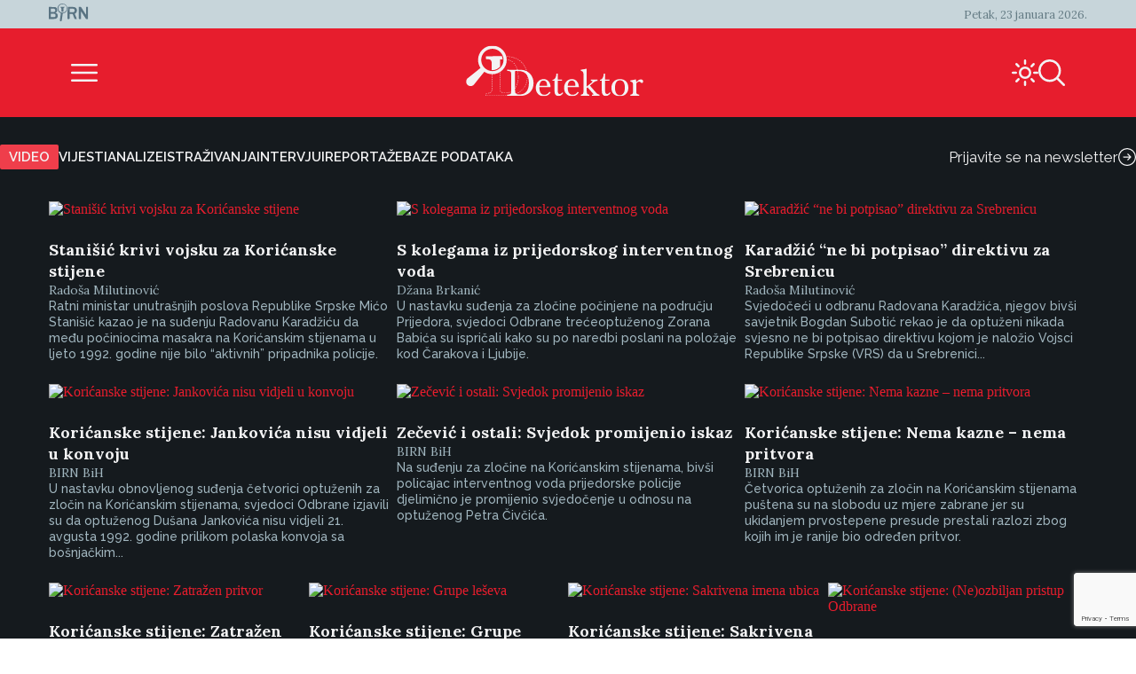

--- FILE ---
content_type: text/html; charset=utf-8
request_url: https://www.google.com/recaptcha/api2/anchor?ar=1&k=6Le6RJwgAAAAAPel-2YdVaR8bipkm87FqPbaBaNN&co=aHR0cHM6Ly9kZXRla3Rvci5iYTo0NDM.&hl=en&v=PoyoqOPhxBO7pBk68S4YbpHZ&size=invisible&anchor-ms=20000&execute-ms=30000&cb=90n9h17cwmq6
body_size: 48840
content:
<!DOCTYPE HTML><html dir="ltr" lang="en"><head><meta http-equiv="Content-Type" content="text/html; charset=UTF-8">
<meta http-equiv="X-UA-Compatible" content="IE=edge">
<title>reCAPTCHA</title>
<style type="text/css">
/* cyrillic-ext */
@font-face {
  font-family: 'Roboto';
  font-style: normal;
  font-weight: 400;
  font-stretch: 100%;
  src: url(//fonts.gstatic.com/s/roboto/v48/KFO7CnqEu92Fr1ME7kSn66aGLdTylUAMa3GUBHMdazTgWw.woff2) format('woff2');
  unicode-range: U+0460-052F, U+1C80-1C8A, U+20B4, U+2DE0-2DFF, U+A640-A69F, U+FE2E-FE2F;
}
/* cyrillic */
@font-face {
  font-family: 'Roboto';
  font-style: normal;
  font-weight: 400;
  font-stretch: 100%;
  src: url(//fonts.gstatic.com/s/roboto/v48/KFO7CnqEu92Fr1ME7kSn66aGLdTylUAMa3iUBHMdazTgWw.woff2) format('woff2');
  unicode-range: U+0301, U+0400-045F, U+0490-0491, U+04B0-04B1, U+2116;
}
/* greek-ext */
@font-face {
  font-family: 'Roboto';
  font-style: normal;
  font-weight: 400;
  font-stretch: 100%;
  src: url(//fonts.gstatic.com/s/roboto/v48/KFO7CnqEu92Fr1ME7kSn66aGLdTylUAMa3CUBHMdazTgWw.woff2) format('woff2');
  unicode-range: U+1F00-1FFF;
}
/* greek */
@font-face {
  font-family: 'Roboto';
  font-style: normal;
  font-weight: 400;
  font-stretch: 100%;
  src: url(//fonts.gstatic.com/s/roboto/v48/KFO7CnqEu92Fr1ME7kSn66aGLdTylUAMa3-UBHMdazTgWw.woff2) format('woff2');
  unicode-range: U+0370-0377, U+037A-037F, U+0384-038A, U+038C, U+038E-03A1, U+03A3-03FF;
}
/* math */
@font-face {
  font-family: 'Roboto';
  font-style: normal;
  font-weight: 400;
  font-stretch: 100%;
  src: url(//fonts.gstatic.com/s/roboto/v48/KFO7CnqEu92Fr1ME7kSn66aGLdTylUAMawCUBHMdazTgWw.woff2) format('woff2');
  unicode-range: U+0302-0303, U+0305, U+0307-0308, U+0310, U+0312, U+0315, U+031A, U+0326-0327, U+032C, U+032F-0330, U+0332-0333, U+0338, U+033A, U+0346, U+034D, U+0391-03A1, U+03A3-03A9, U+03B1-03C9, U+03D1, U+03D5-03D6, U+03F0-03F1, U+03F4-03F5, U+2016-2017, U+2034-2038, U+203C, U+2040, U+2043, U+2047, U+2050, U+2057, U+205F, U+2070-2071, U+2074-208E, U+2090-209C, U+20D0-20DC, U+20E1, U+20E5-20EF, U+2100-2112, U+2114-2115, U+2117-2121, U+2123-214F, U+2190, U+2192, U+2194-21AE, U+21B0-21E5, U+21F1-21F2, U+21F4-2211, U+2213-2214, U+2216-22FF, U+2308-230B, U+2310, U+2319, U+231C-2321, U+2336-237A, U+237C, U+2395, U+239B-23B7, U+23D0, U+23DC-23E1, U+2474-2475, U+25AF, U+25B3, U+25B7, U+25BD, U+25C1, U+25CA, U+25CC, U+25FB, U+266D-266F, U+27C0-27FF, U+2900-2AFF, U+2B0E-2B11, U+2B30-2B4C, U+2BFE, U+3030, U+FF5B, U+FF5D, U+1D400-1D7FF, U+1EE00-1EEFF;
}
/* symbols */
@font-face {
  font-family: 'Roboto';
  font-style: normal;
  font-weight: 400;
  font-stretch: 100%;
  src: url(//fonts.gstatic.com/s/roboto/v48/KFO7CnqEu92Fr1ME7kSn66aGLdTylUAMaxKUBHMdazTgWw.woff2) format('woff2');
  unicode-range: U+0001-000C, U+000E-001F, U+007F-009F, U+20DD-20E0, U+20E2-20E4, U+2150-218F, U+2190, U+2192, U+2194-2199, U+21AF, U+21E6-21F0, U+21F3, U+2218-2219, U+2299, U+22C4-22C6, U+2300-243F, U+2440-244A, U+2460-24FF, U+25A0-27BF, U+2800-28FF, U+2921-2922, U+2981, U+29BF, U+29EB, U+2B00-2BFF, U+4DC0-4DFF, U+FFF9-FFFB, U+10140-1018E, U+10190-1019C, U+101A0, U+101D0-101FD, U+102E0-102FB, U+10E60-10E7E, U+1D2C0-1D2D3, U+1D2E0-1D37F, U+1F000-1F0FF, U+1F100-1F1AD, U+1F1E6-1F1FF, U+1F30D-1F30F, U+1F315, U+1F31C, U+1F31E, U+1F320-1F32C, U+1F336, U+1F378, U+1F37D, U+1F382, U+1F393-1F39F, U+1F3A7-1F3A8, U+1F3AC-1F3AF, U+1F3C2, U+1F3C4-1F3C6, U+1F3CA-1F3CE, U+1F3D4-1F3E0, U+1F3ED, U+1F3F1-1F3F3, U+1F3F5-1F3F7, U+1F408, U+1F415, U+1F41F, U+1F426, U+1F43F, U+1F441-1F442, U+1F444, U+1F446-1F449, U+1F44C-1F44E, U+1F453, U+1F46A, U+1F47D, U+1F4A3, U+1F4B0, U+1F4B3, U+1F4B9, U+1F4BB, U+1F4BF, U+1F4C8-1F4CB, U+1F4D6, U+1F4DA, U+1F4DF, U+1F4E3-1F4E6, U+1F4EA-1F4ED, U+1F4F7, U+1F4F9-1F4FB, U+1F4FD-1F4FE, U+1F503, U+1F507-1F50B, U+1F50D, U+1F512-1F513, U+1F53E-1F54A, U+1F54F-1F5FA, U+1F610, U+1F650-1F67F, U+1F687, U+1F68D, U+1F691, U+1F694, U+1F698, U+1F6AD, U+1F6B2, U+1F6B9-1F6BA, U+1F6BC, U+1F6C6-1F6CF, U+1F6D3-1F6D7, U+1F6E0-1F6EA, U+1F6F0-1F6F3, U+1F6F7-1F6FC, U+1F700-1F7FF, U+1F800-1F80B, U+1F810-1F847, U+1F850-1F859, U+1F860-1F887, U+1F890-1F8AD, U+1F8B0-1F8BB, U+1F8C0-1F8C1, U+1F900-1F90B, U+1F93B, U+1F946, U+1F984, U+1F996, U+1F9E9, U+1FA00-1FA6F, U+1FA70-1FA7C, U+1FA80-1FA89, U+1FA8F-1FAC6, U+1FACE-1FADC, U+1FADF-1FAE9, U+1FAF0-1FAF8, U+1FB00-1FBFF;
}
/* vietnamese */
@font-face {
  font-family: 'Roboto';
  font-style: normal;
  font-weight: 400;
  font-stretch: 100%;
  src: url(//fonts.gstatic.com/s/roboto/v48/KFO7CnqEu92Fr1ME7kSn66aGLdTylUAMa3OUBHMdazTgWw.woff2) format('woff2');
  unicode-range: U+0102-0103, U+0110-0111, U+0128-0129, U+0168-0169, U+01A0-01A1, U+01AF-01B0, U+0300-0301, U+0303-0304, U+0308-0309, U+0323, U+0329, U+1EA0-1EF9, U+20AB;
}
/* latin-ext */
@font-face {
  font-family: 'Roboto';
  font-style: normal;
  font-weight: 400;
  font-stretch: 100%;
  src: url(//fonts.gstatic.com/s/roboto/v48/KFO7CnqEu92Fr1ME7kSn66aGLdTylUAMa3KUBHMdazTgWw.woff2) format('woff2');
  unicode-range: U+0100-02BA, U+02BD-02C5, U+02C7-02CC, U+02CE-02D7, U+02DD-02FF, U+0304, U+0308, U+0329, U+1D00-1DBF, U+1E00-1E9F, U+1EF2-1EFF, U+2020, U+20A0-20AB, U+20AD-20C0, U+2113, U+2C60-2C7F, U+A720-A7FF;
}
/* latin */
@font-face {
  font-family: 'Roboto';
  font-style: normal;
  font-weight: 400;
  font-stretch: 100%;
  src: url(//fonts.gstatic.com/s/roboto/v48/KFO7CnqEu92Fr1ME7kSn66aGLdTylUAMa3yUBHMdazQ.woff2) format('woff2');
  unicode-range: U+0000-00FF, U+0131, U+0152-0153, U+02BB-02BC, U+02C6, U+02DA, U+02DC, U+0304, U+0308, U+0329, U+2000-206F, U+20AC, U+2122, U+2191, U+2193, U+2212, U+2215, U+FEFF, U+FFFD;
}
/* cyrillic-ext */
@font-face {
  font-family: 'Roboto';
  font-style: normal;
  font-weight: 500;
  font-stretch: 100%;
  src: url(//fonts.gstatic.com/s/roboto/v48/KFO7CnqEu92Fr1ME7kSn66aGLdTylUAMa3GUBHMdazTgWw.woff2) format('woff2');
  unicode-range: U+0460-052F, U+1C80-1C8A, U+20B4, U+2DE0-2DFF, U+A640-A69F, U+FE2E-FE2F;
}
/* cyrillic */
@font-face {
  font-family: 'Roboto';
  font-style: normal;
  font-weight: 500;
  font-stretch: 100%;
  src: url(//fonts.gstatic.com/s/roboto/v48/KFO7CnqEu92Fr1ME7kSn66aGLdTylUAMa3iUBHMdazTgWw.woff2) format('woff2');
  unicode-range: U+0301, U+0400-045F, U+0490-0491, U+04B0-04B1, U+2116;
}
/* greek-ext */
@font-face {
  font-family: 'Roboto';
  font-style: normal;
  font-weight: 500;
  font-stretch: 100%;
  src: url(//fonts.gstatic.com/s/roboto/v48/KFO7CnqEu92Fr1ME7kSn66aGLdTylUAMa3CUBHMdazTgWw.woff2) format('woff2');
  unicode-range: U+1F00-1FFF;
}
/* greek */
@font-face {
  font-family: 'Roboto';
  font-style: normal;
  font-weight: 500;
  font-stretch: 100%;
  src: url(//fonts.gstatic.com/s/roboto/v48/KFO7CnqEu92Fr1ME7kSn66aGLdTylUAMa3-UBHMdazTgWw.woff2) format('woff2');
  unicode-range: U+0370-0377, U+037A-037F, U+0384-038A, U+038C, U+038E-03A1, U+03A3-03FF;
}
/* math */
@font-face {
  font-family: 'Roboto';
  font-style: normal;
  font-weight: 500;
  font-stretch: 100%;
  src: url(//fonts.gstatic.com/s/roboto/v48/KFO7CnqEu92Fr1ME7kSn66aGLdTylUAMawCUBHMdazTgWw.woff2) format('woff2');
  unicode-range: U+0302-0303, U+0305, U+0307-0308, U+0310, U+0312, U+0315, U+031A, U+0326-0327, U+032C, U+032F-0330, U+0332-0333, U+0338, U+033A, U+0346, U+034D, U+0391-03A1, U+03A3-03A9, U+03B1-03C9, U+03D1, U+03D5-03D6, U+03F0-03F1, U+03F4-03F5, U+2016-2017, U+2034-2038, U+203C, U+2040, U+2043, U+2047, U+2050, U+2057, U+205F, U+2070-2071, U+2074-208E, U+2090-209C, U+20D0-20DC, U+20E1, U+20E5-20EF, U+2100-2112, U+2114-2115, U+2117-2121, U+2123-214F, U+2190, U+2192, U+2194-21AE, U+21B0-21E5, U+21F1-21F2, U+21F4-2211, U+2213-2214, U+2216-22FF, U+2308-230B, U+2310, U+2319, U+231C-2321, U+2336-237A, U+237C, U+2395, U+239B-23B7, U+23D0, U+23DC-23E1, U+2474-2475, U+25AF, U+25B3, U+25B7, U+25BD, U+25C1, U+25CA, U+25CC, U+25FB, U+266D-266F, U+27C0-27FF, U+2900-2AFF, U+2B0E-2B11, U+2B30-2B4C, U+2BFE, U+3030, U+FF5B, U+FF5D, U+1D400-1D7FF, U+1EE00-1EEFF;
}
/* symbols */
@font-face {
  font-family: 'Roboto';
  font-style: normal;
  font-weight: 500;
  font-stretch: 100%;
  src: url(//fonts.gstatic.com/s/roboto/v48/KFO7CnqEu92Fr1ME7kSn66aGLdTylUAMaxKUBHMdazTgWw.woff2) format('woff2');
  unicode-range: U+0001-000C, U+000E-001F, U+007F-009F, U+20DD-20E0, U+20E2-20E4, U+2150-218F, U+2190, U+2192, U+2194-2199, U+21AF, U+21E6-21F0, U+21F3, U+2218-2219, U+2299, U+22C4-22C6, U+2300-243F, U+2440-244A, U+2460-24FF, U+25A0-27BF, U+2800-28FF, U+2921-2922, U+2981, U+29BF, U+29EB, U+2B00-2BFF, U+4DC0-4DFF, U+FFF9-FFFB, U+10140-1018E, U+10190-1019C, U+101A0, U+101D0-101FD, U+102E0-102FB, U+10E60-10E7E, U+1D2C0-1D2D3, U+1D2E0-1D37F, U+1F000-1F0FF, U+1F100-1F1AD, U+1F1E6-1F1FF, U+1F30D-1F30F, U+1F315, U+1F31C, U+1F31E, U+1F320-1F32C, U+1F336, U+1F378, U+1F37D, U+1F382, U+1F393-1F39F, U+1F3A7-1F3A8, U+1F3AC-1F3AF, U+1F3C2, U+1F3C4-1F3C6, U+1F3CA-1F3CE, U+1F3D4-1F3E0, U+1F3ED, U+1F3F1-1F3F3, U+1F3F5-1F3F7, U+1F408, U+1F415, U+1F41F, U+1F426, U+1F43F, U+1F441-1F442, U+1F444, U+1F446-1F449, U+1F44C-1F44E, U+1F453, U+1F46A, U+1F47D, U+1F4A3, U+1F4B0, U+1F4B3, U+1F4B9, U+1F4BB, U+1F4BF, U+1F4C8-1F4CB, U+1F4D6, U+1F4DA, U+1F4DF, U+1F4E3-1F4E6, U+1F4EA-1F4ED, U+1F4F7, U+1F4F9-1F4FB, U+1F4FD-1F4FE, U+1F503, U+1F507-1F50B, U+1F50D, U+1F512-1F513, U+1F53E-1F54A, U+1F54F-1F5FA, U+1F610, U+1F650-1F67F, U+1F687, U+1F68D, U+1F691, U+1F694, U+1F698, U+1F6AD, U+1F6B2, U+1F6B9-1F6BA, U+1F6BC, U+1F6C6-1F6CF, U+1F6D3-1F6D7, U+1F6E0-1F6EA, U+1F6F0-1F6F3, U+1F6F7-1F6FC, U+1F700-1F7FF, U+1F800-1F80B, U+1F810-1F847, U+1F850-1F859, U+1F860-1F887, U+1F890-1F8AD, U+1F8B0-1F8BB, U+1F8C0-1F8C1, U+1F900-1F90B, U+1F93B, U+1F946, U+1F984, U+1F996, U+1F9E9, U+1FA00-1FA6F, U+1FA70-1FA7C, U+1FA80-1FA89, U+1FA8F-1FAC6, U+1FACE-1FADC, U+1FADF-1FAE9, U+1FAF0-1FAF8, U+1FB00-1FBFF;
}
/* vietnamese */
@font-face {
  font-family: 'Roboto';
  font-style: normal;
  font-weight: 500;
  font-stretch: 100%;
  src: url(//fonts.gstatic.com/s/roboto/v48/KFO7CnqEu92Fr1ME7kSn66aGLdTylUAMa3OUBHMdazTgWw.woff2) format('woff2');
  unicode-range: U+0102-0103, U+0110-0111, U+0128-0129, U+0168-0169, U+01A0-01A1, U+01AF-01B0, U+0300-0301, U+0303-0304, U+0308-0309, U+0323, U+0329, U+1EA0-1EF9, U+20AB;
}
/* latin-ext */
@font-face {
  font-family: 'Roboto';
  font-style: normal;
  font-weight: 500;
  font-stretch: 100%;
  src: url(//fonts.gstatic.com/s/roboto/v48/KFO7CnqEu92Fr1ME7kSn66aGLdTylUAMa3KUBHMdazTgWw.woff2) format('woff2');
  unicode-range: U+0100-02BA, U+02BD-02C5, U+02C7-02CC, U+02CE-02D7, U+02DD-02FF, U+0304, U+0308, U+0329, U+1D00-1DBF, U+1E00-1E9F, U+1EF2-1EFF, U+2020, U+20A0-20AB, U+20AD-20C0, U+2113, U+2C60-2C7F, U+A720-A7FF;
}
/* latin */
@font-face {
  font-family: 'Roboto';
  font-style: normal;
  font-weight: 500;
  font-stretch: 100%;
  src: url(//fonts.gstatic.com/s/roboto/v48/KFO7CnqEu92Fr1ME7kSn66aGLdTylUAMa3yUBHMdazQ.woff2) format('woff2');
  unicode-range: U+0000-00FF, U+0131, U+0152-0153, U+02BB-02BC, U+02C6, U+02DA, U+02DC, U+0304, U+0308, U+0329, U+2000-206F, U+20AC, U+2122, U+2191, U+2193, U+2212, U+2215, U+FEFF, U+FFFD;
}
/* cyrillic-ext */
@font-face {
  font-family: 'Roboto';
  font-style: normal;
  font-weight: 900;
  font-stretch: 100%;
  src: url(//fonts.gstatic.com/s/roboto/v48/KFO7CnqEu92Fr1ME7kSn66aGLdTylUAMa3GUBHMdazTgWw.woff2) format('woff2');
  unicode-range: U+0460-052F, U+1C80-1C8A, U+20B4, U+2DE0-2DFF, U+A640-A69F, U+FE2E-FE2F;
}
/* cyrillic */
@font-face {
  font-family: 'Roboto';
  font-style: normal;
  font-weight: 900;
  font-stretch: 100%;
  src: url(//fonts.gstatic.com/s/roboto/v48/KFO7CnqEu92Fr1ME7kSn66aGLdTylUAMa3iUBHMdazTgWw.woff2) format('woff2');
  unicode-range: U+0301, U+0400-045F, U+0490-0491, U+04B0-04B1, U+2116;
}
/* greek-ext */
@font-face {
  font-family: 'Roboto';
  font-style: normal;
  font-weight: 900;
  font-stretch: 100%;
  src: url(//fonts.gstatic.com/s/roboto/v48/KFO7CnqEu92Fr1ME7kSn66aGLdTylUAMa3CUBHMdazTgWw.woff2) format('woff2');
  unicode-range: U+1F00-1FFF;
}
/* greek */
@font-face {
  font-family: 'Roboto';
  font-style: normal;
  font-weight: 900;
  font-stretch: 100%;
  src: url(//fonts.gstatic.com/s/roboto/v48/KFO7CnqEu92Fr1ME7kSn66aGLdTylUAMa3-UBHMdazTgWw.woff2) format('woff2');
  unicode-range: U+0370-0377, U+037A-037F, U+0384-038A, U+038C, U+038E-03A1, U+03A3-03FF;
}
/* math */
@font-face {
  font-family: 'Roboto';
  font-style: normal;
  font-weight: 900;
  font-stretch: 100%;
  src: url(//fonts.gstatic.com/s/roboto/v48/KFO7CnqEu92Fr1ME7kSn66aGLdTylUAMawCUBHMdazTgWw.woff2) format('woff2');
  unicode-range: U+0302-0303, U+0305, U+0307-0308, U+0310, U+0312, U+0315, U+031A, U+0326-0327, U+032C, U+032F-0330, U+0332-0333, U+0338, U+033A, U+0346, U+034D, U+0391-03A1, U+03A3-03A9, U+03B1-03C9, U+03D1, U+03D5-03D6, U+03F0-03F1, U+03F4-03F5, U+2016-2017, U+2034-2038, U+203C, U+2040, U+2043, U+2047, U+2050, U+2057, U+205F, U+2070-2071, U+2074-208E, U+2090-209C, U+20D0-20DC, U+20E1, U+20E5-20EF, U+2100-2112, U+2114-2115, U+2117-2121, U+2123-214F, U+2190, U+2192, U+2194-21AE, U+21B0-21E5, U+21F1-21F2, U+21F4-2211, U+2213-2214, U+2216-22FF, U+2308-230B, U+2310, U+2319, U+231C-2321, U+2336-237A, U+237C, U+2395, U+239B-23B7, U+23D0, U+23DC-23E1, U+2474-2475, U+25AF, U+25B3, U+25B7, U+25BD, U+25C1, U+25CA, U+25CC, U+25FB, U+266D-266F, U+27C0-27FF, U+2900-2AFF, U+2B0E-2B11, U+2B30-2B4C, U+2BFE, U+3030, U+FF5B, U+FF5D, U+1D400-1D7FF, U+1EE00-1EEFF;
}
/* symbols */
@font-face {
  font-family: 'Roboto';
  font-style: normal;
  font-weight: 900;
  font-stretch: 100%;
  src: url(//fonts.gstatic.com/s/roboto/v48/KFO7CnqEu92Fr1ME7kSn66aGLdTylUAMaxKUBHMdazTgWw.woff2) format('woff2');
  unicode-range: U+0001-000C, U+000E-001F, U+007F-009F, U+20DD-20E0, U+20E2-20E4, U+2150-218F, U+2190, U+2192, U+2194-2199, U+21AF, U+21E6-21F0, U+21F3, U+2218-2219, U+2299, U+22C4-22C6, U+2300-243F, U+2440-244A, U+2460-24FF, U+25A0-27BF, U+2800-28FF, U+2921-2922, U+2981, U+29BF, U+29EB, U+2B00-2BFF, U+4DC0-4DFF, U+FFF9-FFFB, U+10140-1018E, U+10190-1019C, U+101A0, U+101D0-101FD, U+102E0-102FB, U+10E60-10E7E, U+1D2C0-1D2D3, U+1D2E0-1D37F, U+1F000-1F0FF, U+1F100-1F1AD, U+1F1E6-1F1FF, U+1F30D-1F30F, U+1F315, U+1F31C, U+1F31E, U+1F320-1F32C, U+1F336, U+1F378, U+1F37D, U+1F382, U+1F393-1F39F, U+1F3A7-1F3A8, U+1F3AC-1F3AF, U+1F3C2, U+1F3C4-1F3C6, U+1F3CA-1F3CE, U+1F3D4-1F3E0, U+1F3ED, U+1F3F1-1F3F3, U+1F3F5-1F3F7, U+1F408, U+1F415, U+1F41F, U+1F426, U+1F43F, U+1F441-1F442, U+1F444, U+1F446-1F449, U+1F44C-1F44E, U+1F453, U+1F46A, U+1F47D, U+1F4A3, U+1F4B0, U+1F4B3, U+1F4B9, U+1F4BB, U+1F4BF, U+1F4C8-1F4CB, U+1F4D6, U+1F4DA, U+1F4DF, U+1F4E3-1F4E6, U+1F4EA-1F4ED, U+1F4F7, U+1F4F9-1F4FB, U+1F4FD-1F4FE, U+1F503, U+1F507-1F50B, U+1F50D, U+1F512-1F513, U+1F53E-1F54A, U+1F54F-1F5FA, U+1F610, U+1F650-1F67F, U+1F687, U+1F68D, U+1F691, U+1F694, U+1F698, U+1F6AD, U+1F6B2, U+1F6B9-1F6BA, U+1F6BC, U+1F6C6-1F6CF, U+1F6D3-1F6D7, U+1F6E0-1F6EA, U+1F6F0-1F6F3, U+1F6F7-1F6FC, U+1F700-1F7FF, U+1F800-1F80B, U+1F810-1F847, U+1F850-1F859, U+1F860-1F887, U+1F890-1F8AD, U+1F8B0-1F8BB, U+1F8C0-1F8C1, U+1F900-1F90B, U+1F93B, U+1F946, U+1F984, U+1F996, U+1F9E9, U+1FA00-1FA6F, U+1FA70-1FA7C, U+1FA80-1FA89, U+1FA8F-1FAC6, U+1FACE-1FADC, U+1FADF-1FAE9, U+1FAF0-1FAF8, U+1FB00-1FBFF;
}
/* vietnamese */
@font-face {
  font-family: 'Roboto';
  font-style: normal;
  font-weight: 900;
  font-stretch: 100%;
  src: url(//fonts.gstatic.com/s/roboto/v48/KFO7CnqEu92Fr1ME7kSn66aGLdTylUAMa3OUBHMdazTgWw.woff2) format('woff2');
  unicode-range: U+0102-0103, U+0110-0111, U+0128-0129, U+0168-0169, U+01A0-01A1, U+01AF-01B0, U+0300-0301, U+0303-0304, U+0308-0309, U+0323, U+0329, U+1EA0-1EF9, U+20AB;
}
/* latin-ext */
@font-face {
  font-family: 'Roboto';
  font-style: normal;
  font-weight: 900;
  font-stretch: 100%;
  src: url(//fonts.gstatic.com/s/roboto/v48/KFO7CnqEu92Fr1ME7kSn66aGLdTylUAMa3KUBHMdazTgWw.woff2) format('woff2');
  unicode-range: U+0100-02BA, U+02BD-02C5, U+02C7-02CC, U+02CE-02D7, U+02DD-02FF, U+0304, U+0308, U+0329, U+1D00-1DBF, U+1E00-1E9F, U+1EF2-1EFF, U+2020, U+20A0-20AB, U+20AD-20C0, U+2113, U+2C60-2C7F, U+A720-A7FF;
}
/* latin */
@font-face {
  font-family: 'Roboto';
  font-style: normal;
  font-weight: 900;
  font-stretch: 100%;
  src: url(//fonts.gstatic.com/s/roboto/v48/KFO7CnqEu92Fr1ME7kSn66aGLdTylUAMa3yUBHMdazQ.woff2) format('woff2');
  unicode-range: U+0000-00FF, U+0131, U+0152-0153, U+02BB-02BC, U+02C6, U+02DA, U+02DC, U+0304, U+0308, U+0329, U+2000-206F, U+20AC, U+2122, U+2191, U+2193, U+2212, U+2215, U+FEFF, U+FFFD;
}

</style>
<link rel="stylesheet" type="text/css" href="https://www.gstatic.com/recaptcha/releases/PoyoqOPhxBO7pBk68S4YbpHZ/styles__ltr.css">
<script nonce="6asOtActluTYl3sFgg8V-w" type="text/javascript">window['__recaptcha_api'] = 'https://www.google.com/recaptcha/api2/';</script>
<script type="text/javascript" src="https://www.gstatic.com/recaptcha/releases/PoyoqOPhxBO7pBk68S4YbpHZ/recaptcha__en.js" nonce="6asOtActluTYl3sFgg8V-w">
      
    </script></head>
<body><div id="rc-anchor-alert" class="rc-anchor-alert"></div>
<input type="hidden" id="recaptcha-token" value="[base64]">
<script type="text/javascript" nonce="6asOtActluTYl3sFgg8V-w">
      recaptcha.anchor.Main.init("[\x22ainput\x22,[\x22bgdata\x22,\x22\x22,\[base64]/[base64]/[base64]/ZyhXLGgpOnEoW04sMjEsbF0sVywwKSxoKSxmYWxzZSxmYWxzZSl9Y2F0Y2goayl7RygzNTgsVyk/[base64]/[base64]/[base64]/[base64]/[base64]/[base64]/[base64]/bmV3IEJbT10oRFswXSk6dz09Mj9uZXcgQltPXShEWzBdLERbMV0pOnc9PTM/bmV3IEJbT10oRFswXSxEWzFdLERbMl0pOnc9PTQ/[base64]/[base64]/[base64]/[base64]/[base64]\\u003d\x22,\[base64]\\u003d\x22,\x22Q3AKTsO9w40aEnVXwpd/w4MQMlw1wq7Cul/Dk1gOR8KyewnCusODNE5yD1fDt8OawpzCuRQEbsOkw6TCpxp6FVnDlDLDlX8Bwrt3IsKuw4fCm8KbDSEWw4LClgzCkBNJwrs/[base64]/D2fDth/Cq8KjZhrDlsOvwrjCrQAzQMOuVMOtw7Ajc8OUw6/CpC0Lw57ClsOgFCPDvTDCucKTw4XDswDDlkUbV8KKOBvDt2DCusOrw5sabcK2VwU2Z8K1w7PClw/DucKCCMO8w4PDrcKPwo03Qj/[base64]/CmFgjw6PDtcO/worCuMKCw4LDocKOwqU7wq7DvAoiwoYiCRZwfcK/w4XDlQjCmAjCkD9/[base64]/O8OWY8OxSsKOfEVSw6Qjwr8/w6x4VsORw7nCkUPDhsOdw7jCu8Kiw77CscKow7XCuMOzw5vDmB1TQGtGVsKgwo4aXVzCnTDDmQbCg8KRNsK2w70sTcKvEsKNccK6cGlKEcOIAnZ2LxTCoCXDpDJhF8O/w6TDi8Ogw7YeG2LDkFIewoTDhB3Co3RNwq7DvsKEDDTDsF3CsMOyIH3Djn/Ck8O/[base64]/DiSx/AMOEGsOSw6Jzw5lmw4rCgsOFAyEDw6NOwqnClVbDqGPDnWfDpU4Fw6tYSMK/cW/[base64]/DgyTDlGbCmMKNVy4da8Kuw68IHkjDmcK+w6vDmMK2W8Oaw4MtWiljVDDCon/CucOKCMOMLWbCmjF1esKdw4pxw6d9wqrCp8KzwpfCh8KXOsOaZBzDiMOHwpnCvFpnwrUTfsKow7xzQcO6NQ/DglfCvC4ADMKjcU3DpcK3woTChDTDsQfDv8KsQV9qwpfCn33CoHTCrnpUBMKNWsOWC0DCqcKGwpbCucKvewzDgjYsJsKWHsOxwpMhw5DDhsObb8Ogw67Di3DDoS/Cn0c3fMKYCAUIw53CsxJoZMOcwoDCp1fDnwA+woBawq0ZCWfClWLDjGfDmyPDlHfDpDnCh8OQwoI/w7l2w6DCoFtCwptfwrPCnG/ChcK2w7TDoMODS8OewoFHIjF+wpDCkcOww6Ibw7nCmsKqMgbDiiXDq2XCpsO1RcOSw6BTw5piwqdLw7sNw60Fw5jDksKIS8OWwrjDrsKcecKYZ8KrFcKYI8OEw6LColovw4gpwrMuwqXDjFLDnG/CsCLDvUTDui3ClTIrXUwjwovCiynDssKVDy4sJivDv8KGaQfDkxfDsTzCkcKPw4LDnMKBDk7DrikIwoYQw5trwoNOwqxtQ8KnMWtdKGnCicKVw4JCw54BKcOHwoZWw5DDlFnCocOpacKLw6/[base64]/Dm8OvwqfCqcKDwoDCvcOoM8Krwr0awqUiwrxFw7DCri9Jw47CiCzDi2TDmT58bcOzwrNNw6cNE8OKwrzDk8KzahnChAwFdwPCksOaBsKUwp3DjUPCuCInf8KiwqhBw54MazMXw7/Cm8KbacOTD8Kow4Zsw6rCuk/DocO9LWnCpF/CmcOiw6IyDRjDrmV6wog3w4cgMkjDjMOpw6lgN2/Co8KpSmzDungSwoPCoTzCtkXDkhU8wqvDnDnDoxdXEHouw7LCsTvDnMKxTA1mRMOgL3vCn8OBw4XDqR7Cg8KFQUtww7UMwrsNUzTCjn/Di8OHw4wew6jCl0rDkC5BwpHDpQJrCm4Ywq4Pw4/[base64]/Dmk7Dt8KYw6rChMOnwo3CrMOOw48uWsK4WAHCrnvDmsOfw5hrGsK9E3XCiy/DmMOzw4zDmsKPcxPCjsOLO3rCo0gGWsORwqbDksKMw5pSAElXWnTCqcKdw4YYTcKgAnHDlcO4XnjCo8Kqw5pIW8OaFsKkesOdOMKJwqFRwpfCiistwp5pw7jDsRZswqLCkXg/woHDrnViI8OQwrt2w7DCjXTCohFMwrLCq8Oywq3CgMKew5cHK29oB0vCvxZRCcKwRXjCgsK/OypoScOuwos8UgcQdcOKw4DDiQTDlsOrVMOXKcOuYsKZw7prdAU/VDksTQBxwr/DnEQsL31Tw6B2w5kow47DsjFAEzwKIzjCqcKZwp0FVSgHb8OEwpjDsGHDr8OYUTHDriF3STIPwqHCoDktwoUlRErCp8O5wpbDthDCnyXDni4Hw47DucKmw4V7w55vYHLCj8KOw5/DssKva8OoA8OBwoBpw5oYawDDkMKlw4zCjmo2bGvDtMOEVsK1w5x/[base64]/DmH3Dkik9XjcNdS4zCsKowrx7w4xAchhSwqfCrxIcwq7CoVs0woY/MxXCkmYLwprCrMK4w78fIXnCrjjDpsKfOsO0wp7DoG9iNcOjwpzDhMKTAVIGwqjCqMOPbcOLw5rDmT/CkFw0TsKWw6XDkcOuZ8Kfwrtbw5c4DnXCpMKMHh5uBj3CkHzDssOSw5fCi8OJw6LCscOISMKgwrDCoUDDgA3DjX8dwqnDn8KsQsK/B8OOHVwLwrI2wq8sdBTDqixew4DCpCjCtUBbw5zDrUTDvxx0w6bDpl0mw5QUw5bDiAnCsSYbw6zCgXpBO1xReXjDpj4JFMOJFnnCkcO5WcO8wplkH8KVwqTCicO4w4TCoRvCnFg5MhQ4AFsDw7zDjRVBUAzCs1B8wpXCkcOgw4JyDMO9wrXDmUcJJsKfAT/CsGrCnE0jwpTDh8KFbA4aw6LDmWnCrcOjJsKfw4Y3wpYdw40aYMO/HsO+w6XDs8KKDXR3w47Dm8Kow7kXbMOrw6XCjDPDnMObw6dPw7rDpsKJwojDocKsw5HDhsKUw4pWw6HDtsOgdDkZfMK2wp/[base64]/DpRvDkjAYw77CrSceS01twqFrEsO2E8KYw6nCmGvCjGnCtsKVXcK/FllhQAErw4zDrcKHwrPCjkNGXBnDlAB6KcOEdjpmfxvDqlHDiTkHwpk/wopxRsKYwpBQw6NYwp1hcMOHfUkZSA/Co3zCoTQ/ez04eRDDvMOpw7Upw7/[base64]/Dq8O9wojDgMKPMQFcw7rDlsKZwpjCnHjCnAVHwrJ/ZcOvd8Oewq/CtcKHwqfCmFPCqcK9R8K+O8OVwpnDn2QYfGZufcKqIMKbD8KFw7nCn8ONw6Mrw4xCw6vCnyURwrXCtRjDuD/CpBjCnW8lw6LDo8KDPsKAwp9CaAZ5wpTCicOhcknCtkZwwqA7w4RUNMK9WkItTcKvBFzDswNnwpY+wojDjsObWMK3FMKnwq1aw6XCjsKcPMKjcMOzEMK+b1sXwpDCi8KfNgnCmWbDucKvdXUvUmk2LRzDn8OWGMOYw4N/TcKyw4BFRE/DuDLDsGjCu0XDqsO3URfDocKaIsKPw70GdMKvPTDCi8KwLj0TbMKgfwBpw4t0esKUZG/DusOtwqrClDduXcK2VUlgwrk/w77Dl8KEDsKXA8Odw4QFw4/DhcOfwr3CpiMlHcKrw7lcwonDtEc5w4DDlSfCgsKGwo4iwqfDmAzCrzRAw4V4YMKSw6vCqWvDsMK7w7DDmcOZw7UPKcOjwpEjO8KxS8KPZsKJwr/DuQJkw7USRHkzFUgkSi/Dv8K3KxrDhsOkYMOPw5LCggDDnsKlaEwhQ8O4HCA5VsKbbxvDrFwPbMKVwo7CvsOubwvDmX3DmMKEwqXCpcKUIsKOw6rCqxHCp8K2w6N/w4N6E1PDsC0tw6BZwrNme3N7wrrCksKIKsOFVArDrHcywqPDj8Ogw4XCpmVnw7bDm8KpBcKNVD5AdUnCpSZRUMKEwrzCon0YChtbdQ/DiGjDjB1Sw7ciagbCniDCuzFAHMK8wqLClE3DpcKdcVpFwr5se24ZwrvCkcOtwr0lw4I6wqYfwoHDvQ02U1DCgngKSMOOEsKtwq/CvQ7CpxHCjRwNaMKUwohxEx3ClMOdwp3CmCPCqsOQw4/DtXpzBxbDtR/DnsKvwoB1w4zCtC9vwrPDhkAmw53Dp0ExM8KBXsKEO8OcwrAFw63DosO7NGTDhTnCgy3DlWjDo1/[base64]/A8KKccOpw70Gw6dow4R0w7Vmwq/[base64]/Cm8KIRUd+woTChsKfwqEAF3Q5w7vDoXrChcKKwp8BX8KzTsKmwp/DtDDDkMOvwptCwrkSBcOWw6gNVMKxw7nCssKgw4nCnl/DgsKkwqhhwoFtwodLVMOCw7x0wp7DkDIiAmTDgMKAw4Y6RjUAw4DDuz7Cm8Ktw7cqw6TDtRnDsS1NEkPDtlfDnl5xNEfDkyrDj8KcwofCg8KuwrkJQ8K6ZMOgw4LCjnzCkU/CjxTDjgTDr1XCnsObw4ZIwoxDw6lUYAPCgMOswqHDp8K5w4fCmyHDiMK7w7wQMwoPw4Ehw5ocSjPDksOnw68Mw4chKFLDicKhYMKxQlo7wqJ3MlXCusK5wp7CvcOjH27Dgg/CqsOaJ8KPMcKrwpHCiMKTOB98w6DDosOPF8K9Nx3DmlfCvcO7w4kJK03DgVnCr8Ozw6bDjEoiXsOew4Mdw74SwpMXfSNOIU0uw4/DrQE8DMKNwo5cwotgwr7CmcKEw4vCilY/wooSw4sWR3dYwqVxwrEewqjDiBYKw7vCpMOXw5Z/d8ODAcOtwokNwpTCjQfCt8KIw73DvsK4wqsFecO/w7kCacO/wq/DncKEw4RyZsKkwoVdwojCmQvCmMKzwpBBSsKmVnRGwrvChcKsLMO9fH9FXsO0w7YeXcKuX8KNw4IiEhcRTcO1IMKXwrg5NMOUUsORw5x9w7fDuB7DksOrw5PCp37Dm8OzLWHCvcKYMMKvR8Obw5jDh1l0LsK0w4fDvsKBLsOEwpknw6XCny0kw6Q5YcK/wrLCk8O+YMKCQiDCsWwTTxBDYwHChzbCp8KzMlQ4wrXDtlBow63Dr8OXwqjCssOdLBPCvQTDkFPDt05gZ8O8DT98w7HCqMOEUMODQFlTbMKrw6FJw5nDu8OwK8K1M3PDuQ/Ci8KHNsO6LcOGw4FUw5TClStkasKZw6gJwqtHwqR5w4Zyw5ofw6TDo8KBHVTDp0w6YTzCjU3CviQofAokwqUVw4TDqsOQwpkqXsKSN1JwJcO7TMK+UsKrwrViwpZ1asOdBh1kwpvCjMOiwpjDvDhkam3CiT96DsKCTkfCvlzDvVLCjcKeWsO2w5nCpcOFfcK9KE/[base64]/DoF9fBcO7bzLDksKEI13CjMOiN8OswpFyA1nCpiJxdzPDukVCwrBdw4XDikMKwpU6J8KyUUoBDMOHw5I/[base64]/ClENxw6MKInVmw5BJNMKTDizCmVVSwoEifsKxBcKHwpY/[base64]/Z8OVw6nDqMOKwonDjsOdZMKmwqPDksOuwprDkSd4M8OXWh/Dl8O/w4wTwqbDmMORPMOCSRjDnynCujdqw6/Cq8OMw71HF2k/MMOhb1fCu8Oew77Do1xPXsOXQgTDs3Niw63CusOHaR7CtC1dw4zCq1jCkXUJflbCkC1wAjsDbsKvw4HDu2rDjsOPSjkdwo5Xw4fCiUsKQ8KLOCrCpzJEw7bDrXJBTcKVw6/Ch3AQezHCtcOBZS9QIVvChEoNwqF/w6MkX2ZHw6cEfMOCcMKpBCobK0Rbw5fDj8KGSG/DljUFSnXChlp5XcKIV8KGw6hEcENAw6Iow63CoD7Cg8KXwqBKbkzDpMKsdG/[base64]/[base64]/[base64]/CvcOwYsKvM8KBw6fDo8OBw6RnwoDCkgfCt8Oxw5zCs2/CucOMdcO9GsOKQBLCtsKqM8KoJE5YwrRmw5nCmkzDtcOywrNMwrAmYmh4w4/Dm8OtwqXDvsOwwpzDncKJwrUqwqMVMcKIE8OUw7PCvMKJw5vCjcOXwoIFw7PCnjBuPTIyfMOjwqRqw6zCvi/Dmi7DnsKBwpbCskzDucO0wr13wpnDvHPDm2A3wqVeQ8KjYcK1IlDDosKvw6QwJcKzDEprWsOGwrZCw5PDikLDocOHw609NVMtw48OampUw4BWesO2MjDCnMKrR0bDg8KMHcKVLzjCgw/[base64]/wogHwp7DhcOoWsKDDX/DocOsX8OwSMKBw7zDpsKpPB53LsOVw5HCkyPCnnApw4ECEcKTw57DtsOiRFELd8KFw47DiF8qRsKXw4jCr3LDnMOEw6oiSl1Fw6DCj1vCusKWwqUbworDucKfwrLDgFt5XzHDgcKZMMKywrDClMKNwp0sw6jCl8K4EWTDvsKsJRjCo8K/KRzCkVjDnsKFUSnDrGTDh8K4wp5je8K2HcOeFcKqXjjCp8OsFMOFAsOWGsKxw6jDpcO+BD8twpjCs8KAUGDCkMOqI8K+LcOJwr5JwpVBVsOXw4XDjsOgecOGHi7CmxjCo8OuwrQrwqxRw5Fdw63CnXLDlFfCqBfCpm3DgsO+c8O9wrfCqsO0woHDosOdw6zDvXU/DcOMYXPDviwcw7TCl2lww5VjN1bClhnCsizCpMOlVcOEFMOIcMOAdDx/EGkpwpZjF8KBw4PChXJqw78Bw5fDosK+T8K3w71Zw57DsxPCvDw9BSLDpUzCphEZwqpvwqxIFzjCjMORwovCq8OLw7UewqnDjcOTw6RlwooDSsKjFMO9GcO+MMOOw7zCgMOuw6jDisKfBG8zFgdVwpDDicKoJHrCimplJcO2FcOTw6DCisKWD8KIXMKZw5TCosO5wr/DusKWeSgIwrtqwr5NHsOuKcOafcOwwp9OFcKZIUHCsWPDhcKjwqkMYlDCoibDtMKYbsOfRsO0CcK7w4BeAMOxfAs6Yg/[base64]/DqiAlwoU9w6tCFXLDiMOMJ8Osw7YCwobCmcKGw6DCrUXDgcK/aMK6w6TDmsK9BcKlwpLCiTTDtcO2CQTDuSVYJ8ONwpzCusO8NBJKwrlLwqVxRWMlXsKSwp3DpsKQw6/CqW/CrsKGwoh0Z2vCu8KzUsOfwpnCmjlMwpPCjcOzwpQOMsOowphNecKAIxfCgsOoPyfDoE7ClTTDoyPDjcOiw5QZwr3DsV1ECTB4w4jDhlDCpU1/E281IMOoD8KDQXXDs8OBE083UTjDtG/DtMOvw750wrfCjsKiwqkgwqZqw6zCol/Dg8OdHAfCmxvDrkEow6fDtsKNw7thU8KAw47Cp11hw7LCksK+wrgvw7fCs2Z3HMO1RjrDvcOLP8Ozw5Y9w4QuIE/CvMKCP2bDsFITwoptVcOPwrTCoDrCs8Knw4dkw7HCqEcswps+w5nDgT3DuATDqcKDw6nCiAvDisKTw5rCnMOpwrBGw5zDiAoSYRcWw7pqU8KcP8KyGMKRw6NZbh/CjUXDmTXCq8KVBknDi8KQwobCpX49w4HCtMK3Hi/DgCVqZcKWOyTCmGtLQEgEdsOEH2lkXVfDonrDp2vCu8KQw7DDkcKjO8KcHSTDh8KVSHANEsK1w55aIjvDkmRaPcKyw7/Cq8OfZMOXwrDCnX3DvcOaw7g5wqHDnAfDgMOcw7FEwq0vwoHDhsK5G8KCw6RLwrPDtHLDkxJ6w6TDghjCoC3Du8KCBsOKfcKuW05Dw7wRwqIuw4nDtFRlNjhjwpg2dsK/[base64]/wonCg3/[base64]/Dslx3OsKgwprDqjjCkhHDjsK8wohLwo1kdllewr7CtMOnw7nCr0F/w6nCvcOIwplYRRpgwrjDnEbCnDstw43DrC7DtwJRw7bDiy3Ct0E8wpjCuQvDjsKqKMO0VsK+wqHCshjCv8OIKcOXWnt2wrTDt0vChMKgwqjDu8KiUsOQwqTDnVBsLMKwwoPDl8K6VcOqw5rCrMOkEcKWwpJpw7xmdxMXRMOiG8K/[base64]/w6EyRcOIGgnCjsOGQcOJw6hMScOlwrrCs8OzWy7Di8KUwpxMwqPCjsO7SyUwIMKWwrDDjsKTwp45L1hHFW1swrPCrcKswqbDp8K4U8O8MsOnwqfDicOhc3ZAwrQ6w5lEV013w7zCoBrCthZLM8ORw6JIIH4ywr/CoMKzM03Dl2UgUTxcTsKcbsKswpPDlMKtw4Q5EsOAwoTDr8OcwrgYckRracK3w45ye8KiFQnDp1PDqkQydsO6w5jDinsxVk0lwo/Dn0E9wpDDhXgyaXMALMOaaQdVw7fDtVzCjcKgJsK9w7PCmSNuwrpkdFkySz7Ci8O9w4tWwpzDpMOuGVdlQMKBUQDCsXLDn8KyemZ+IHfCpsKMHkFzJzpSw7YBw7vCiiLDksOzW8ONfhHCrMO3KTnClsKNBTduw6fCnWPDnsOjw5XDg8Kowpcvw5/[base64]/ChBsYw5LClsObw4DCmsKJw6PCjwzCpVzChMOeRsKUwpjDhcKMIcOjw6rCuSwmwo5TbcKfwo4VwrF1w5fCj8K9KcKhwrdpwpRbGCXDtcKrwr3DkR4Zwr3DmMK7I8O3wokiw5rDkXzDqsO3w63Co8KENB/DiyPDtcOPw6omwqDCosKhwr1+w5Q3C1zDpUfCllLCicOVOcKKw50oNybCtsOHwqp1BRTDjMKRw7bDtCTCgcOtwoPDgMKZVThtSsK6KBXCusKAw6NCbcOxw4sWwpZYw7rCpMKfFmnCt8OCfSYLZsOuw6tvQ3JoFVbCuFHDhnIvwoBuwp5XLgZfLMOUwpE8PXfCgV/CtFBPw61IYm/[base64]/DusO+wo/CqsKBAhnDtGjDtsOCEsOww5ZbQFQ5RUfCuBlzwpzCiFFmc8O9w4/[base64]/[base64]/BX5RBMOzw5lhw5zDonhAwqrDucOMwropwpNUw5fCtQ7DqB7Dt0zCgcKUZ8KqcDpgwoHDh3jDmBsIREfDhgTCmsO/wobDg8OxRmpOwqnDq8KVV2/CusO9w5dVw7FqWcK/K8O0C8K3wpN3b8Obwq9+w6XCnhhIU2o3FMK6wp0ZOMOqZWUpOV14ScOwf8KgwrYmw557wr1ZZMOUDsKiAcO1bWHCrg9Xw6hfwojCkMKMVwUWZcKhwq9rGlfDrH3Cmj3CqBtuNnPDrg0VCMKZNcKjUgvCk8K4wpfCvxnDvsOsw7x/ei8Nwrp2w77Cqk1Ow7/Dqm4LZWTCscKuBAFsw55zwrg+w4XCoQ1uwq7Dl8KvEzUYWSRGw6ZTw4zDoFMWUcOLDysXw4nDoMOtQcONZ2TCu8OZW8KJwoXDhcKZGyt8UG04w6DCuR0zwoLCgMOlwoTCosKNFhzDvC5qREtGw5XDjcKwLBZHwobDpsK5Z2Uea8KhGzx/w5MVwoBIGcOHw4Btwp/Ckx7DhMOiMsOSB3kdHQcBf8Oww6wxRMO5wp4gwro3aGdrw4bDt0JDwpXCtnDDvcKZQMKxwpxrU8OAHcO2e8KiwoPDsU5LwpfCi8Oww5wOw77DmcOjw4/[base64]/ChHTCpB8rwqcQDsORwrDDo8KJw43DmzbDlwQwPsKQcRtiw6fCvMK1fsOgw6Vqw6JFwqTDu13DrcO9L8OSUFhswo5jw7MNRVsNwqg7w57Cuhguw490IcO/wp3DsMKnwrJFZsK9aigew5wtXcONwpDDuiDDjj4TGVYawrEtwozCusO4wpTCucOKw7HDrMKMZ8Owwr7DlXQlFsOOZ8K+wr9Pw6jDo8OpclnCtMOgOBfDq8O+VcOsE3pew6TCiiXDmUjDkcKXw6/Di8K1XFdTBcOuw45KRmB6wqjCrRUfdMKYw6/ChsKtB2HDtTJFYTLCkgzDksKYwpbCiSzCocKtw4zDq0XCoD/DhEEIXcOEO34yMWnDjGV0a2kewp/CuMOiKFVMaTXChsOawp5tLxoEfinCusOfw4fDjsKVw5zCsxjDhMKSw5/Cqw4lw5vDpcOcw4LCjcK4UXPDnsOAwoBqw4E6wpnDmsOiwoZew4FJHy9tFcOpJw/DrQXCh8OCDMO9GcKtw4jDuMK6LsOjw7xdHsOoP1nCrz0bw7Y9RMOKd8KGUWkzw4gEIsKuO2LDoMKJGDLDscKgFMOZe3TCnXdcMQvCuz7CiFRGJMOuXGtZw47DlQfCm8O0wrRGw5pIwoHCgMO+w7BFSErDhsOPwozDo1fDhMKxU8KEw6zDq0/[base64]/Cu8OAKi7CtEc/[base64]/[base64]/wqcrw6cmw4/DnxXDpTzDl8OEwrLCmGYUwqzDhMOIOnN4w5HDumDCuhTDnWbDuV9OwpFVw4wrw7ExPg9EP2ZSDsOxBsOdwqhMw6HClFxnbDx8w7vCpMOcacOSQG1Zwr/DjcKxwoDDkMOZw5h3w5LDtcOKesKjw4zCrMOIUCMcw5fCokzCkGDCi2PCu0nCjFTCumtBfW0dwoRPwp/[base64]/CggIIw6k8wpXDvyddEsOzbDTDkcK1wqh9VQ9QTcKxwrMPw53Cq8Oewrh9wrHDmTc5w4h5LMOTcMO8wpNSw47DusKdworCvFhAYyPDrFJ/[base64]/DssKtw7N8esKkGMKuwqJEw44kV8ObwrYyw4wbFxHCqmcYwqltWgLChBQqIwjCn0nCnUgMwoQKw4XDh0tgZ8OqfMKdOgLCsMOLwpXCh0Rdwq3Dj8OmLMKtLsKmXmoVwrXDlcKLNcKew68PwokzwqXDsRfCqm0Ff1MUbcOtw7E0DsOAw5rCpsKvw4UdUQNnwr/DvwXCssKebl9lQ2fCuzPDgS4Re3Rcw7vDu010J8KPYMKXGAfCkcO8w4nDp1PDlMOKDgzDqsKdwrkgw5IqZX9wTS/DvsOXG8OFUUkXFcOxw4NxwozDtAbDkUA3wq7CssKMGMOzLSLDhgJzw4x/wo/DjMKTDEvCqWdKEcOcwqzDlMOtYsOrw4/CiHDDrg4/CcKLRQ1YccK3bcKYwr4LwogtwrfDmMKFw57ChWoQw4bChHRDVsOmwoMCMcKKB2wVGsOGw77DgcOFw6nCmUHDg8K4wr3CpQPDlVvDsg/DmcKrLFDDhSnCnxXDlQJHwrcywq1YwrvDvhEyworCmCp/w5vDugrCjWfChjTDpsKbw54Xw4bDrsKtNi7DvWzCgAQZFFLDpMKCwr7DusOuRMKIwqxgw4XDtBwRwoLCoVtjSsKww6vCvsO+BMK6wpQQwpLDsMOgHMKDworCozfCusOgMWMcLgVvw4jDtSLCk8O0wpAmw5jChsKDwrzCocKqw6E1Py0QwrdVwo9VG1lWe8KccF7DmUZ/bMOxwp5Nw7QIwo3ClDzCkMKZY0TDm8KVw6NDw7kkE8O+wpHCvmMsBcK5woR+QXvCgglww77DmTzDt8KEH8KqVMKPGMONw4piw57Ci8OuHMKNwofCtsOwCXMnwpx7wobDh8OuY8OPwolfw4fDhcK+wrMNS3/CrcOXScO2L8KtWV1OwqZzU2tmwr/DmcO7w7tCWsKoX8ONOsKNw6PCpGjDkxRFw7DDjMKtw7nDgS3Cr3kjw7R1XWbClHBWQsOlwotJw7XChsONeRg3W8KXD8Orw4nDvMK6w6/DssOFKXHDtsO3aMKxwrXDiCLCrsKjAWkJw5w3wpDDvsO/w7kzLsOvWgjDh8OmwpbCi3rCn8OEb8O3w7NENTxxPFtSaGEdwpzCi8KQYVE1w5rDkwhdwoF2S8Oyw7bChMOQwpbCgQIjJyw5dTdIN2pKw6bCgiEEHsK9w54Tw5fDhRZkcsOlCcKVfsK2wp7ClMOVc2BHXCXDuXw3FMO4C2HCpQUdw7LDg8ODVcKlw5/DijPDpcOtwqlIwqQ/[base64]/w67Dhl/CmsO+OcOCTcOdMsKfe8K7bcOtwqh0PUjDklLDjBURw5xFwoQ8L3YKDcKJFcOcD8KKWMO+d8OEwoPCjkvDvcKGwooResOKH8K5wrg9AMK7SsKrwrPDmjs0wpcYQxvDmMKNQcO5PsO8wqJ7w7HCrsODEzNsX8KGA8OreMKqLC52HsKqw6nCjT/[base64]/Dgg9mJcONw5F2GXLCgCpRSHwMw53DuMOxw5DDn0bCsw9HI8KUcHgfwo7Dh0F/[base64]/DsMKCw67DlRVPHzUVagHDi8OaG8OxWREswoweKMKaw652UsOMIcOCwqASFH9zwqXDtMOiRGzDr8K+w7crw5HDqcKOwr/CoHzDgMKywrRGGsKtGF/CssOjw43DrB17GcOkw5l8wqnDlhYPw7TDi8Ktw4rDpsKPw68cw5nCuMOjwphELDJmNUUcQQjCnTtqOEUfZCcCw6duw7NiVcKQwp8EOiXDn8OFHsKjw7QEw4MMw5fCksK2eDJgL0nDj00Zwp/[base64]/wpluPS3CuzBkwrXDq8OcKMKSwoIoL8KJwqfCo8O1w4PChWfCucKuw617VTvDqcK4e8KcNMKCYjpHIRVTAi3ChMKYw6vCvgnDtcKswqF0A8OjwoxjNMK0VcOON8O8OHHDjx/DhMKJPkDDrMK8GGwZWsK5FQ1hFMOHQirCv8OuwpQjw7HCtsKdwoMewoojwpHDgHPDolzCiMK5Y8KnDy3DlcKaMxnDq8KqDsOMwrFjwqNlc04tw6gmNSjCgMKnw7zDj3ZrwowFQcK8PMO8N8Kzw5U/V1BVw5/[base64]/WU/CuD7CqgZvNU/DsHAWwqgkwoY1w7vDrMKJw7DCnMO5e8OBaDLDrknCr0AiAcKcD8O4dycAw4nDvi1YWMKvw514wpAzwoxGw64rw7fDncKcWMKhS8OlWWIBwqJCw6wfw4HDoUgOCHPDkX9pO01YwqF/PgkLwpd/WjPDmMKoOz8QJ2Qhw7rCpDxJRcKgw7ARw6vCt8OpTS1ow5XDtRRww74aPW7ChwhCJcOBwodhw4TCmsO0eMOYFQvDg3tSwp3CksKjNVlaw4DCi00ow4TCiwfCt8KRwpxLPMKMwqF2bcOHBCzDhzNjwopIw7k1wq/CqTXDlMKWKWvDmhLDpQrDhG3CqF9FwqAVAlHCh0jCp0xeMMKywrTDlMOFLV7DvxUmwqfDj8O/wqYBO37DkcO3TMKKCMOEwpVJJhbCqcKnZjXDnsKLKAhxUMOyw7PCvDnCrcKUw6vCkC/[base64]/w5QqEcOwccO/wrUJw5HDpEhDwqBdwo/[base64]/CojXDqcKlPR3CkzrDjH1ew4fDmAcLwrlvw4rDkWvDi2B4cmfCpGhKwqjDumPCv8O+Un/Dr0AZwrRaFRjCmMO0w5Zqw5vCri4BCj07wqwfc8OdMlPCtMOMw7wXesK8H8K9w4kiwqxSw7dEwrjDm8KhWBHDuBbCpcOYLcKHwqVIwrXCt8O9w5rChAPCrVzDnzYvNsK6wpQ4wqYUwol+UsOFccOKwrrDo8OTXjTCuV/Dn8Onw4PCpF7ChMK0wqR1w7Bbwr0RwrpWf8O9V2DClMORS0hLBMKew7JES1kww6Uywp/CsndfVsKOwp8fw5YvMcOHXsORwpjDqsK5Z0/ClQnCt2XDscO9BsK7woYYMCDClRTCpMO2wqXCqcKKw7/[base64]/CtifCmsOPFBhxfyHDhXfCvlodAVRjw4zCl8KMwr/Cq8K6C8OZGDIpw7BBw7B2w6/Dm8Kcw5V8B8OdUgggasKswrEqw6h/OVt9w5MeSsO7w48CwpjClsKfw6pxwqjDtMOhacOyLsKefcKKw6vDksOuw681SigjdhEqNMK7wp3Ds8OqwpbDu8OXw6towqQnGmwAUQLCkjp/w6gtBMKwwqbCiTbDmcKjXwTCl8Kfwr/CjsKoHMOfw7zCsMOow7PCpxHCi0kewrrCusOKwpAsw7lrw5zCj8KewqISX8KELMO4A8KUw5vDp2EmHUUNw4fCkShqwr7CqMOfw4pEFcO5w5lxw5LCosKSw4dVw70SKgEAG8Kzwq0cwr1hUQrDlcKlEUQcw48LVlPCncO2wo97Y8KRw67Dn1UBw45Jw7HCvhDDgEs7wp/DjCctXV9JAi9dccKww7Mpw4Y3AMO/wo4Ww5xjOCzDgcKWw4JlwoRJNMO0w4TCgGIBwqPDs0TDgCd0IW01w4UdeMKiDsKWw7ABw60KIcK6w67CjjjChXfCh8Oow5vCoMOZRlnDvQ7Dt3l0wpQGw4FLAiQnwrLDi8KcIH1QQsO7w6ZbMmA6wrAJABHCk2ZLVsO/wrI0w795JMOkasKdXxt3w7jDgQhEKggnb8OBw6kbecKsw5fCvXp5wqDCk8O3w7JNw4s/wpbCisKhwpPCvcOHEjHDtMKUwohnwpxYwqwiw7UiZ8K1VsOsw480w64dOF/Ci2HCrcKETsOVRSoswqU9ccKHWCHCpSkMXsOEJMKlTcKUP8OMw4LCsMOrw7HCj8KoDMOlcsOXw6/CjwcMwpTCgGrDssKlEhbCsnYKEcOWdsOtwqXCghMhSMKydsOwwrpTUMOVCztpX3/DlCA0w4XDqMKww6I/[base64]/[base64]/Cv8OvaMOTZTJeKMORbTxQMsOaw40Nw7bDqhXDgx3DkQ1LGEVeNMOLw43DtsOhOgDDn8KKFcKEJ8Odwr/ChDMhZXN7wrfDqsOOw5FJw6vDiH7CkyPDrGQ2w7/CmHDDnxTCpUZaw4sTPHRfwqvDjDLCo8O0w5fCiS3DisO5P8OiBsOlwpMBenkew6ZowoQNSw3DsUbCjFPDmG/CsCDDvcKNAcOuw64Cw4HDuFHDjcKgwpNzwpzDrcOVX2BQU8KbPcKhw4MYwo8Rw4MLAUrDjAbCjMOMQSfCusO/fFJ5w7prN8K0w68wwo1IdFUzw4nDlwjDnxjDvMOEQ8OYAGTDuiRhW8Kjw4/[base64]/[base64]/DssKMwrQSw79UdA7DkMOnw47DtR41wovCmy7DnsOxECdcw5x9AcOpw65vKMO0a8K3fsKEwqjCpcKFwpgAIsKgw5IiLj3Crn8UEH/[base64]/[base64]/w5khPSDCtcKLw5vDksKzBcKpBBZ4bmM4wppZw7k0w65jwrLCnUPCj8KQw7M3wqN5A8KNNgLCvmh3wrTChsO3w4LCpAbCpnYSWMKmeMK/BMOiSMKcAX/[base64]/Cj8OhJlsuOcK6KSrCrX8PwoRcRF5obMOcMkLDjVrCm8ODIMOgcg/[base64]/[base64]/wprDoWjCk1lRCcKMw74PwqkULWDCpcOYAUzDgmpxTcOeCnLDqyHCrVXDhFZpOsKvdcKgw73Do8Onw5rDisKPG8KOw7fCnh7DiW/DlXZjw7hJwpN4wrJTfsKMwovDqsKVCsOowqbCgSbDkcKocMOcwrXCo8O9w77CssKww6JIwrIMw5xfZhTCnVzDsGRWWsKHYcObRMKlw6/ChwJEw5BGQ07Cjh5dwpQ1Jj/Dq8Kfwq3DtsKYwqnDvQN1w6bCvsOEMMOAw419w4swLcK1w41yOsKww5jDp1zDjcKkw7rCtDQZJcK7wpdIBRbDn8K+N1jDiMOxFFxXUwbDjl/CkEFrwqonUcOaYcOBw4PCv8KULXPCpMOvwqnDjsKDw6NTw4IGTsKrwpTDh8OBw6jDoRfCosK9KV9XEC/[base64]/Dtn/DlcKtS8K8Tzc6DMO0wpN1wrzDshvDucONI8O4dxbDlsKiUMK2w7Y+Xzw6AV85SsONIiDCuMOSNsOxw6TDqcK3J8OGw6M5wqrCiMOXwpFnw68rIcOtDgdTw5RvXsOCw7lLwo0xwrfCm8K8wo/CtCDDgMKiD8K6MHJdU3xxYsOpfsOiw5h7w7bDpcKFwrrCocOXw6XCsVsKflF4NzdocwRtw7bCpMKrNsOreBDCuH/DiMO3wr3DnEPDuMKiwrJ5EgLDvw5qw5JZIsOnwrk3wrViKE/DtsOCFMOywqBPPhAew5XCscKQMCbCp8OXw6HDrkfDoMKJJn4YwrBJw6QxbMOXwoxUSljDnzV+w7YHH8O6YCrCthvCr3PCrWdcHsKeM8KXScOHD8O2UsO/w6gjJ3t2GCDCi8KufhLDlMKAw4XCrx/[base64]/[base64]/CgFJME1nClsO5bcKTJQUfw7dXbcO8KsKQwozCtsOpVQXDnsKlw5TCrRRnw6LCp8OIHsKfScOSQGPCs8OVR8KAalFbwrggwrXDiMKmO8KEY8KewpnChz/[base64]/DlljCicOuLD/CnsKiw48gHVnClGfCrSXDmC/CrQ0Zw6jDn0YKdSU1WcK2bjQ5RjrCvsOSRnQqbsOYGsODwokbw45pccKLIF8XwrbCv8KNOwnDqcK2JMKtwr1fwqdqIRJYwovCvDjDvxlsw5dzw6ohAsOrwplWRgLChcKVQA0ww4LDpsK6wo7DvcOEwqrDqgvDmRLCug/[base64]/[base64]/Ch0pfD8O2QMKwBnMhAMKpw5lrw7DChy8NwoM/wpYYwpPChRoKez9+QMKWwp/DvWnCoMKDwonDnzbCpyLCmWAUwpDDnCd+wr3Dkwsqb8O3OxAvLsKVQMKOASrDiMKYC8KYwqrDosOBM1RPw7cLYT8pw7BQw6XCicKSw7jDjyvCvsKVw6tYRsOqTV/CicO4cWUgwrvCk0TCrMOpIcKfQmJxN2TDncOJw5/Ch2/CuiTDn8KYwrgFDcONwr3CvmbCqikSw69cDMKywqTCmMKqw5TCg8OXYxHDsMOzGiHDoxxfGcKCw5koKx1DLiFmw4FGw74CSGU/wrzDnMObcWzClwQBVcOhaUTDhsKBcMOZwpoPAH/Cs8K7JFXCt8KKK15/[base64]\\u003d\x22],null,[\x22conf\x22,null,\x226Le6RJwgAAAAAPel-2YdVaR8bipkm87FqPbaBaNN\x22,0,null,null,null,0,[21,125,63,73,95,87,41,43,42,83,102,105,109,121],[1017145,362],0,null,null,null,null,0,null,0,null,700,1,null,0,\[base64]/76lBhn6iwkZoQoZnOKMAhnM8xEZ\x22,0,1,null,null,1,null,0,1,null,null,null,0],\x22https://detektor.ba:443\x22,null,[3,1,1],null,null,null,1,3600,[\x22https://www.google.com/intl/en/policies/privacy/\x22,\x22https://www.google.com/intl/en/policies/terms/\x22],\x22pASgeqihHGksL7/cd/6uEj2sXT01lxHSuyDwQjxjWRI\\u003d\x22,1,0,null,1,1769142508128,0,0,[170,208,203],null,[14,10,63,121],\x22RC-2JAz8HMS_TQyiw\x22,null,null,null,null,null,\x220dAFcWeA60VR12ACOEtby-ztUhRajnHpPNSmTMaRN-d4Xee5pe42wqf9nWRztBvbd2c9pvH6xy6rhFEOz_Ii6UID6-Tt9NYiyPXA\x22,1769225308254]");
    </script></body></html>